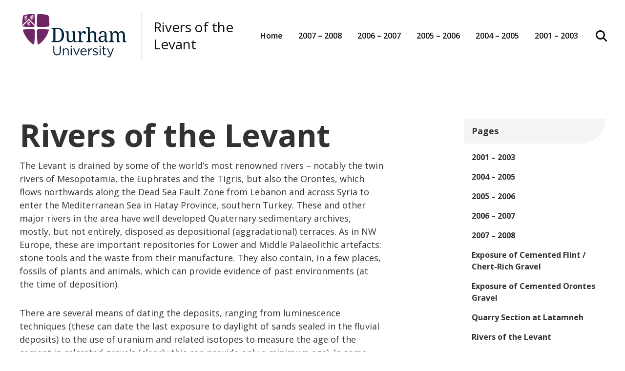

--- FILE ---
content_type: text/html; charset=UTF-8
request_url: https://cbrl.webspace.durham.ac.uk/
body_size: 7032
content:
<!DOCTYPE html>
<html lang="en-GB">

<head>
	
		<meta charset="utf-8">
	<meta name="author" content="Rivers of the Levant">
	<link rel="pingback" href="https://cbrl.webspace.durham.ac.uk/xmlrpc.php">

		<meta name="HandheldFriendly" content="True">
	<meta name="viewport" content="width=device-width, initial-scale=1.0">

		<meta name="apple-mobile-web-app-title" content="Home">

		<meta name="application-name" content="Rivers of the Levant">

	<meta name='robots' content='index, follow, max-image-preview:large, max-snippet:-1, max-video-preview:-1' />
	<style>img:is([sizes="auto" i], [sizes^="auto," i]) { contain-intrinsic-size: 3000px 1500px }</style>
	
	<!-- This site is optimized with the Yoast SEO plugin v24.5 - https://yoast.com/wordpress/plugins/seo/ -->
	<title>Rivers of the Levant</title>
	<link rel="canonical" href="https://cbrl.webspace.durham.ac.uk/" />
	<meta property="og:locale" content="en_GB" />
	<meta property="og:type" content="website" />
	<meta property="og:title" content="Rivers of the Levant" />
	<meta property="og:description" content="Rivers of the Levant The Levant is drained by some of the world’s most renowned rivers – notably the twin rivers of Mesopotamia, the Euphrates and the Tigris, but also the Orontes, which flows northwards along the Dead Sea Fault Zone from Lebanon and across Syria to enter the Mediterranean Sea in Hatay Province, southern [&hellip;]" />
	<meta property="og:url" content="https://cbrl.webspace.durham.ac.uk/" />
	<meta property="og:site_name" content="Rivers of the Levant" />
	<meta property="article:modified_time" content="2021-04-29T06:14:37+00:00" />
	<meta name="twitter:card" content="summary_large_image" />
	<script type="application/ld+json" class="yoast-schema-graph">{"@context":"https://schema.org","@graph":[{"@type":"WebPage","@id":"https://cbrl.webspace.durham.ac.uk/","url":"https://cbrl.webspace.durham.ac.uk/","name":"Rivers of the Levant","isPartOf":{"@id":"https://cbrl.webspace.durham.ac.uk/#website"},"datePublished":"2021-04-29T03:34:16+00:00","dateModified":"2021-04-29T06:14:37+00:00","breadcrumb":{"@id":"https://cbrl.webspace.durham.ac.uk/#breadcrumb"},"inLanguage":"en-GB","potentialAction":[{"@type":"ReadAction","target":["https://cbrl.webspace.durham.ac.uk/"]}]},{"@type":"BreadcrumbList","@id":"https://cbrl.webspace.durham.ac.uk/#breadcrumb","itemListElement":[{"@type":"ListItem","position":1,"name":"Home"}]},{"@type":"WebSite","@id":"https://cbrl.webspace.durham.ac.uk/#website","url":"https://cbrl.webspace.durham.ac.uk/","name":"Rivers of the Levant","description":"","potentialAction":[{"@type":"SearchAction","target":{"@type":"EntryPoint","urlTemplate":"https://cbrl.webspace.durham.ac.uk/?s={search_term_string}"},"query-input":{"@type":"PropertyValueSpecification","valueRequired":true,"valueName":"search_term_string"}}],"inLanguage":"en-GB"}]}</script>
	<!-- / Yoast SEO plugin. -->


<link rel='dns-prefetch' href='//fonts.googleapis.com' />
<link rel='stylesheet' id='tribe-google-css' href='https://fonts.googleapis.com/css2?family=Open+Sans:ital,wght@0,400;0,600;0,700;1,400;1,600;1,700&#038;display=swap' media='all' />
<style id='classic-theme-styles-inline-css'>
/*! This file is auto-generated */
.wp-block-button__link{color:#fff;background-color:#32373c;border-radius:9999px;box-shadow:none;text-decoration:none;padding:calc(.667em + 2px) calc(1.333em + 2px);font-size:1.125em}.wp-block-file__button{background:#32373c;color:#fff;text-decoration:none}
</style>
<style id='safe-svg-svg-icon-style-inline-css'>
.safe-svg-cover{text-align:center}.safe-svg-cover .safe-svg-inside{display:inline-block;max-width:100%}.safe-svg-cover svg{fill:currentColor;height:100%;max-height:100%;max-width:100%;width:100%}

</style>
<style id='global-styles-inline-css'>
:root{--wp--preset--aspect-ratio--square: 1;--wp--preset--aspect-ratio--4-3: 4/3;--wp--preset--aspect-ratio--3-4: 3/4;--wp--preset--aspect-ratio--3-2: 3/2;--wp--preset--aspect-ratio--2-3: 2/3;--wp--preset--aspect-ratio--16-9: 16/9;--wp--preset--aspect-ratio--9-16: 9/16;--wp--preset--color--black: #000000;--wp--preset--color--cyan-bluish-gray: #abb8c3;--wp--preset--color--white: #ffffff;--wp--preset--color--pale-pink: #f78da7;--wp--preset--color--vivid-red: #cf2e2e;--wp--preset--color--luminous-vivid-orange: #ff6900;--wp--preset--color--luminous-vivid-amber: #fcb900;--wp--preset--color--light-green-cyan: #7bdcb5;--wp--preset--color--vivid-green-cyan: #00d084;--wp--preset--color--pale-cyan-blue: #8ed1fc;--wp--preset--color--vivid-cyan-blue: #0693e3;--wp--preset--color--vivid-purple: #9b51e0;--wp--preset--gradient--vivid-cyan-blue-to-vivid-purple: linear-gradient(135deg,rgba(6,147,227,1) 0%,rgb(155,81,224) 100%);--wp--preset--gradient--light-green-cyan-to-vivid-green-cyan: linear-gradient(135deg,rgb(122,220,180) 0%,rgb(0,208,130) 100%);--wp--preset--gradient--luminous-vivid-amber-to-luminous-vivid-orange: linear-gradient(135deg,rgba(252,185,0,1) 0%,rgba(255,105,0,1) 100%);--wp--preset--gradient--luminous-vivid-orange-to-vivid-red: linear-gradient(135deg,rgba(255,105,0,1) 0%,rgb(207,46,46) 100%);--wp--preset--gradient--very-light-gray-to-cyan-bluish-gray: linear-gradient(135deg,rgb(238,238,238) 0%,rgb(169,184,195) 100%);--wp--preset--gradient--cool-to-warm-spectrum: linear-gradient(135deg,rgb(74,234,220) 0%,rgb(151,120,209) 20%,rgb(207,42,186) 40%,rgb(238,44,130) 60%,rgb(251,105,98) 80%,rgb(254,248,76) 100%);--wp--preset--gradient--blush-light-purple: linear-gradient(135deg,rgb(255,206,236) 0%,rgb(152,150,240) 100%);--wp--preset--gradient--blush-bordeaux: linear-gradient(135deg,rgb(254,205,165) 0%,rgb(254,45,45) 50%,rgb(107,0,62) 100%);--wp--preset--gradient--luminous-dusk: linear-gradient(135deg,rgb(255,203,112) 0%,rgb(199,81,192) 50%,rgb(65,88,208) 100%);--wp--preset--gradient--pale-ocean: linear-gradient(135deg,rgb(255,245,203) 0%,rgb(182,227,212) 50%,rgb(51,167,181) 100%);--wp--preset--gradient--electric-grass: linear-gradient(135deg,rgb(202,248,128) 0%,rgb(113,206,126) 100%);--wp--preset--gradient--midnight: linear-gradient(135deg,rgb(2,3,129) 0%,rgb(40,116,252) 100%);--wp--preset--font-size--small: 13px;--wp--preset--font-size--medium: 20px;--wp--preset--font-size--large: 36px;--wp--preset--font-size--x-large: 42px;--wp--preset--spacing--20: 0.44rem;--wp--preset--spacing--30: 0.67rem;--wp--preset--spacing--40: 1rem;--wp--preset--spacing--50: 1.5rem;--wp--preset--spacing--60: 2.25rem;--wp--preset--spacing--70: 3.38rem;--wp--preset--spacing--80: 5.06rem;--wp--preset--shadow--natural: 6px 6px 9px rgba(0, 0, 0, 0.2);--wp--preset--shadow--deep: 12px 12px 50px rgba(0, 0, 0, 0.4);--wp--preset--shadow--sharp: 6px 6px 0px rgba(0, 0, 0, 0.2);--wp--preset--shadow--outlined: 6px 6px 0px -3px rgba(255, 255, 255, 1), 6px 6px rgba(0, 0, 0, 1);--wp--preset--shadow--crisp: 6px 6px 0px rgba(0, 0, 0, 1);}:where(.is-layout-flex){gap: 0.5em;}:where(.is-layout-grid){gap: 0.5em;}body .is-layout-flex{display: flex;}.is-layout-flex{flex-wrap: wrap;align-items: center;}.is-layout-flex > :is(*, div){margin: 0;}body .is-layout-grid{display: grid;}.is-layout-grid > :is(*, div){margin: 0;}:where(.wp-block-columns.is-layout-flex){gap: 2em;}:where(.wp-block-columns.is-layout-grid){gap: 2em;}:where(.wp-block-post-template.is-layout-flex){gap: 1.25em;}:where(.wp-block-post-template.is-layout-grid){gap: 1.25em;}.has-black-color{color: var(--wp--preset--color--black) !important;}.has-cyan-bluish-gray-color{color: var(--wp--preset--color--cyan-bluish-gray) !important;}.has-white-color{color: var(--wp--preset--color--white) !important;}.has-pale-pink-color{color: var(--wp--preset--color--pale-pink) !important;}.has-vivid-red-color{color: var(--wp--preset--color--vivid-red) !important;}.has-luminous-vivid-orange-color{color: var(--wp--preset--color--luminous-vivid-orange) !important;}.has-luminous-vivid-amber-color{color: var(--wp--preset--color--luminous-vivid-amber) !important;}.has-light-green-cyan-color{color: var(--wp--preset--color--light-green-cyan) !important;}.has-vivid-green-cyan-color{color: var(--wp--preset--color--vivid-green-cyan) !important;}.has-pale-cyan-blue-color{color: var(--wp--preset--color--pale-cyan-blue) !important;}.has-vivid-cyan-blue-color{color: var(--wp--preset--color--vivid-cyan-blue) !important;}.has-vivid-purple-color{color: var(--wp--preset--color--vivid-purple) !important;}.has-black-background-color{background-color: var(--wp--preset--color--black) !important;}.has-cyan-bluish-gray-background-color{background-color: var(--wp--preset--color--cyan-bluish-gray) !important;}.has-white-background-color{background-color: var(--wp--preset--color--white) !important;}.has-pale-pink-background-color{background-color: var(--wp--preset--color--pale-pink) !important;}.has-vivid-red-background-color{background-color: var(--wp--preset--color--vivid-red) !important;}.has-luminous-vivid-orange-background-color{background-color: var(--wp--preset--color--luminous-vivid-orange) !important;}.has-luminous-vivid-amber-background-color{background-color: var(--wp--preset--color--luminous-vivid-amber) !important;}.has-light-green-cyan-background-color{background-color: var(--wp--preset--color--light-green-cyan) !important;}.has-vivid-green-cyan-background-color{background-color: var(--wp--preset--color--vivid-green-cyan) !important;}.has-pale-cyan-blue-background-color{background-color: var(--wp--preset--color--pale-cyan-blue) !important;}.has-vivid-cyan-blue-background-color{background-color: var(--wp--preset--color--vivid-cyan-blue) !important;}.has-vivid-purple-background-color{background-color: var(--wp--preset--color--vivid-purple) !important;}.has-black-border-color{border-color: var(--wp--preset--color--black) !important;}.has-cyan-bluish-gray-border-color{border-color: var(--wp--preset--color--cyan-bluish-gray) !important;}.has-white-border-color{border-color: var(--wp--preset--color--white) !important;}.has-pale-pink-border-color{border-color: var(--wp--preset--color--pale-pink) !important;}.has-vivid-red-border-color{border-color: var(--wp--preset--color--vivid-red) !important;}.has-luminous-vivid-orange-border-color{border-color: var(--wp--preset--color--luminous-vivid-orange) !important;}.has-luminous-vivid-amber-border-color{border-color: var(--wp--preset--color--luminous-vivid-amber) !important;}.has-light-green-cyan-border-color{border-color: var(--wp--preset--color--light-green-cyan) !important;}.has-vivid-green-cyan-border-color{border-color: var(--wp--preset--color--vivid-green-cyan) !important;}.has-pale-cyan-blue-border-color{border-color: var(--wp--preset--color--pale-cyan-blue) !important;}.has-vivid-cyan-blue-border-color{border-color: var(--wp--preset--color--vivid-cyan-blue) !important;}.has-vivid-purple-border-color{border-color: var(--wp--preset--color--vivid-purple) !important;}.has-vivid-cyan-blue-to-vivid-purple-gradient-background{background: var(--wp--preset--gradient--vivid-cyan-blue-to-vivid-purple) !important;}.has-light-green-cyan-to-vivid-green-cyan-gradient-background{background: var(--wp--preset--gradient--light-green-cyan-to-vivid-green-cyan) !important;}.has-luminous-vivid-amber-to-luminous-vivid-orange-gradient-background{background: var(--wp--preset--gradient--luminous-vivid-amber-to-luminous-vivid-orange) !important;}.has-luminous-vivid-orange-to-vivid-red-gradient-background{background: var(--wp--preset--gradient--luminous-vivid-orange-to-vivid-red) !important;}.has-very-light-gray-to-cyan-bluish-gray-gradient-background{background: var(--wp--preset--gradient--very-light-gray-to-cyan-bluish-gray) !important;}.has-cool-to-warm-spectrum-gradient-background{background: var(--wp--preset--gradient--cool-to-warm-spectrum) !important;}.has-blush-light-purple-gradient-background{background: var(--wp--preset--gradient--blush-light-purple) !important;}.has-blush-bordeaux-gradient-background{background: var(--wp--preset--gradient--blush-bordeaux) !important;}.has-luminous-dusk-gradient-background{background: var(--wp--preset--gradient--luminous-dusk) !important;}.has-pale-ocean-gradient-background{background: var(--wp--preset--gradient--pale-ocean) !important;}.has-electric-grass-gradient-background{background: var(--wp--preset--gradient--electric-grass) !important;}.has-midnight-gradient-background{background: var(--wp--preset--gradient--midnight) !important;}.has-small-font-size{font-size: var(--wp--preset--font-size--small) !important;}.has-medium-font-size{font-size: var(--wp--preset--font-size--medium) !important;}.has-large-font-size{font-size: var(--wp--preset--font-size--large) !important;}.has-x-large-font-size{font-size: var(--wp--preset--font-size--x-large) !important;}
:where(.wp-block-post-template.is-layout-flex){gap: 1.25em;}:where(.wp-block-post-template.is-layout-grid){gap: 1.25em;}
:where(.wp-block-columns.is-layout-flex){gap: 2em;}:where(.wp-block-columns.is-layout-grid){gap: 2em;}
:root :where(.wp-block-pullquote){font-size: 1.5em;line-height: 1.6;}
</style>
<link rel='stylesheet' id='tribe-styles-legacy-css' href='https://cbrl.webspace.durham.ac.uk/wp-content/themes/core/assets/css/dist/theme/legacy.min.css?ver=4bdca00749ee47e5ba34f4c51f66c9c5' media='all' />
<link rel='stylesheet' id='tribe-styles-master-css' href='https://cbrl.webspace.durham.ac.uk/wp-content/themes/core/assets/css/dist/theme/master.min.css?ver=c866beafda22abb0b978f458f33163f1' media='all' />
<link rel='stylesheet' id='tribe-styles-print-css' href='https://cbrl.webspace.durham.ac.uk/wp-content/themes/core/assets/css/dist/theme/print.min.css?ver=a9070e358da6513f5e9a3a74b2be88b5' media='print' />
<link rel="https://api.w.org/" href="https://cbrl.webspace.durham.ac.uk/wp-json/" /><link rel="alternate" title="JSON" type="application/json" href="https://cbrl.webspace.durham.ac.uk/wp-json/wp/v2/pages/7" /><link rel="EditURI" type="application/rsd+xml" title="RSD" href="https://cbrl.webspace.durham.ac.uk/xmlrpc.php?rsd" />
<link rel='shortlink' href='https://cbrl.webspace.durham.ac.uk/' />
<link rel="alternate" title="oEmbed (JSON)" type="application/json+oembed" href="https://cbrl.webspace.durham.ac.uk/wp-json/oembed/1.0/embed?url=https%3A%2F%2Fcbrl.webspace.durham.ac.uk%2F" />
<link rel="alternate" title="oEmbed (XML)" type="text/xml+oembed" href="https://cbrl.webspace.durham.ac.uk/wp-json/oembed/1.0/embed?url=https%3A%2F%2Fcbrl.webspace.durham.ac.uk%2F&#038;format=xml" />
<link rel='preload' href='https://cbrl.webspace.durham.ac.uk/wp-content/themes/core/assets/js/dist/theme/scripts.min.js?ver=9428a13192f1d4a07db8dea8bb658bd5' as='script'/>
<link rel='preload' href='https://cbrl.webspace.durham.ac.uk/wp-content/themes/core/assets/js/dist/theme/vendor.min.js?ver=c95244ab2b93b485d53925b851cb4d7b' as='script'/>
<style>
:root {
	--color-text: var(--color-black-ink);
	--color-primary: #68246D;
}
</style>
<link rel="icon" href="https://cbrl.webspace.durham.ac.uk/wp-content/uploads/sites/151/2021/04/favicon-32x32-1.png" sizes="32x32" />
<link rel="icon" href="https://cbrl.webspace.durham.ac.uk/wp-content/uploads/sites/151/2021/04/favicon-32x32-1.png" sizes="192x192" />
<link rel="apple-touch-icon" href="https://cbrl.webspace.durham.ac.uk/wp-content/uploads/sites/151/2021/04/favicon-32x32-1.png" />
<meta name="msapplication-TileImage" content="https://cbrl.webspace.durham.ac.uk/wp-content/uploads/sites/151/2021/04/favicon-32x32-1.png" />

</head>

<body class="home wp-singular page-template-default page page-id-7 wp-embed-responsive wp-theme-core wp-child-theme-masterbrand theme--masterbrand theme--is-branded primary-text--light page-home">

	
	<div class="l-wrapper" data-js="site-wrap">

		
<header  class="c-masthead c-masthead__desktop-view c-masthead__no-utility-nav" data-js="masthead">

	<a href="#main-content" class="a11y-skip-link u-visually-hidden">
		Skip to main content	</a>


	<div class="c-masthead__logo-row" data-js="masthead-logo-row">

		<div class="l-container">

			<div class="c-masthead__logo" data-js="masthead-logo">
				
<figure	 class="c-masthead__logo-img c-image"	>

			<a
			href="https://cbrl.webspace.durham.ac.uk"
			 class="c-image__link"					>
	
		<img  class="c-image__image" alt="Rivers of the Levant" src="https://cbrl.webspace.durham.ac.uk/wp-content/themes/core/assets/img/theme/branding-assets/durham-university-logo.svg" />
			</a>
	
	
</figure>

				
<a  class="c-masthead__title" data-js="masthead-title" href="https://cbrl.webspace.durham.ac.uk">
	Rivers of the Levant</a>
			</div>

			<div class="c-masthead__primary-wrap" data-js="desktop-primary-wrap">
				<nav  class="c-nav c-nav-primary" data-js="primary-nav" aria-label="Primary navigation menu">
	<ol  class="c-nav-primary__list">
		<li class="primary__list-item primary__list-item--depth-0 primary__list-item--is-current"><a href="https://cbrl.webspace.durham.ac.uk/" id="menu-item-28" class="primary__action primary__action--depth-0">Home</a></li>
<li class="primary__list-item primary__list-item--depth-0"><a href="https://cbrl.webspace.durham.ac.uk/2007-2008/" id="menu-item-33" class="primary__action primary__action--depth-0">2007 – 2008</a></li>
<li class="primary__list-item primary__list-item--depth-0"><a href="https://cbrl.webspace.durham.ac.uk/2006-2007/" id="menu-item-32" class="primary__action primary__action--depth-0">2006 – 2007</a></li>
<li class="primary__list-item primary__list-item--depth-0"><a href="https://cbrl.webspace.durham.ac.uk/2005-2006/" id="menu-item-31" class="primary__action primary__action--depth-0">2005 – 2006</a></li>
<li class="primary__list-item primary__list-item--depth-0"><a href="https://cbrl.webspace.durham.ac.uk/2004-2005/" id="menu-item-30" class="primary__action primary__action--depth-0">2004 – 2005</a></li>
<li class="primary__list-item primary__list-item--depth-0 primary__list-item--has-children"><button title="Toggle Sub-Menu" id="menu-item-29" class="primary__action primary__action--depth-0 primary__action--has-children" data-js="trigger-child-menu" aria-expanded="false" aria-haspopup="true" aria-controls="menu-item-child-29"><span class="primary__action-span">2001 – 2003</span></button>
<div class="primary__wrap-child primary__wrap-child--depth-0"><div class="primary__wrap-child-inner primary__wrap-child-inner--depth-0">
<ol id="menu-item-child-29" class="primary__list-child primary__list-child--depth-0" data-js="child-menu">
	<li class="primary__list-item primary__list-item--depth-1"><a href="https://cbrl.webspace.durham.ac.uk/2001-2003/" id="menu-item-40" class="primary__action primary__action--depth-1">2001 – 2003</a></li>
	<li class="primary__list-item primary__list-item--depth-1"><a href="https://cbrl.webspace.durham.ac.uk/exposure-of-cemented-flint-chert-rich-gravel/" id="menu-item-34" class="primary__action primary__action--depth-1">Exposure of Cemented Flint / Chert-Rich Gravel</a></li>
	<li class="primary__list-item primary__list-item--depth-1"><a href="https://cbrl.webspace.durham.ac.uk/the-rastan-cutting/" id="menu-item-36" class="primary__action primary__action--depth-1">The Rastan Cutting</a></li>
	<li class="primary__list-item primary__list-item--depth-1"><a href="https://cbrl.webspace.durham.ac.uk/exposure-of-cemented-orontes-gravel/" id="menu-item-35" class="primary__action primary__action--depth-1">Exposure of Cemented Orontes Gravel</a></li>
	<li class="primary__list-item primary__list-item--depth-1"><a href="https://cbrl.webspace.durham.ac.uk/section-in-a-quarry-at-arjun/" id="menu-item-37" class="primary__action primary__action--depth-1">Section in a Quarry at Arjun</a></li>
	<li class="primary__list-item primary__list-item--depth-1"><a href="https://cbrl.webspace.durham.ac.uk/view-of-the-lowest-orontes-terrace-at-al-hauz/" id="menu-item-38" class="primary__action primary__action--depth-1">View of the Lowest Orontes Terrace at Al Hauz</a></li>
	<li class="primary__list-item primary__list-item--depth-1"><a href="https://cbrl.webspace.durham.ac.uk/quarry-section-at-latamneh/" id="menu-item-39" class="primary__action primary__action--depth-1">Quarry Section at Latamneh</a></li>
</ol>
</div></div></li>
	</ol>
</nav>

			</div>

			<button  class="c-masthead__flyout-trigger" id="toggle-flyout" data-js="toggle-flyout" aria-expanded="false" aria-haspopup="true" aria-controls="masthead-flyout" data-label-mobile="Toggle site search form &amp; navigation" data-label-desktop="Toggle site search form" aria-label="Toggle site search form &amp; navigation">
	<i class="icon"></i></button>

		</div>
	</div>

	<div class="c-masthead__flyout" data-js="masthead-flyout" id="masthead-flyout" aria-hidden="true" aria-labelledby="toggle-flyout">
		<div class="c-masthead__nav-wrap" data-js="mobile-nav-wrap">
			<div class="c-masthead__search-form">
				<div class="l-container">
					
<form
	 class="c-search"	role="search" method="get" data-js="site-search__form"	action="https://cbrl.webspace.durham.ac.uk"
>

	<label class="c-search__label form-control-label" for="sf-696f3edfd4842">
		Search	</label>
	<span class="icon icon-search" aria-hidden="true"></span>
	<input
		class="c-search__input form-control"
		type="text"
		id="sf-696f3edfd4842"
		name="s"
		placeholder="Search"
		data-js="site-search__input"
	/>

	<button  class="c-search__button c-search__reset" name="reset" data-js="site-search__reset" type="reset" aria-label="Clear">
	<span class="icon icon-close"></span></button>

	<button  class="c-search__button c-search__submit" data-js="site-search__submit" type="submit" aria-label="Submit">
	<span class="c-btn__text">Submit</span></button>

</form>


				</div>
			</div>
		</div>
	</div>


	<div class="c-masthead__utility-wrap" data-js="desktop-utility-wrap">
			</div>

</header>

		<div class="l-content">

	<main id="main-content">
		<div  class="page-standard page-standard--has-sidebar-right">

			
<header  class="u-visually-hidden c-subheader" >
	<div class="l-container">
		<div  class="c-subheader__content">
			
<h1  class="page-title h2 t-top-line" >
	Home</h1>
					</div>
	</div>
</header>

						<div class="l-container">
			
				<div class="page-standard__grid">

					
					<div class="page-standard__content">

						<div  class="c-page__content s-padding s-sink t-sink l-sink l-sink--double c-page__content--has-sidebar">
							
<h1 class="wp-block-heading">Rivers of the Levant</h1>



<p>The Levant is drained by some of the world’s most renowned rivers – notably the twin rivers of Mesopotamia, the Euphrates and the Tigris, but also the Orontes, which flows northwards along the Dead Sea Fault Zone from Lebanon and across Syria to enter the Mediterranean Sea in Hatay Province, southern Turkey. These and other major rivers in the area have well developed Quaternary sedimentary archives, mostly, but not entirely, disposed as depositional (aggradational) terraces. As in NW Europe, these are important repositories for Lower and Middle Palaeolithic artefacts: stone tools and the waste from their manufacture. They also contain, in a few places, fossils of plants and animals, which can provide evidence of past environments (at the time of deposition).</p>



<p>There are several means of dating the deposits, ranging from luminescence techniques (these can date the last exposure to daylight of sands sealed in the fluvial deposits) to the use of uranium and related isotopes to measure the age of the cement in calcreted gravels (clearly this can provide only a minimum age). In some systems the river deposits are interbedded with Quaternary volcanic rocks that can readily be dated, using isotopes of argon produced by radioactive decay of potassium. Once well dated, the gravel terraces can provide a framework for understanding the development of stone-tool technologies, as recorded in the artefact assemblages from the different valleys.</p>



<p>The findings from research of this type can perhaps address fundamental questions in Quaternary science and in Palaeolithic archaeology, such as how and by which routes humans colonised the globe. The Fertile Crescent of northern Syria and southern Turkey provides the palaeogeographic context for early human migrations from Africa to Eurasia. This research programme aims to improve the three-dimensional mapping of the river terraces as well as to date them. It promises to provide the chronological framework for human migrations as well as a long-term record of fluvial and landscape history for the area that subsequently witnessed the agricultural and urban revolutions.</p>



<p>The key research questions to be addressed are:</p>



<ul class="wp-block-list"><li>the history of early human activity in this region, as documented by the archaeological record from the river terrace sequences</li><li>the history of crustal deformation and landscape evolution in this region, which is straddled by structural boundaries and active fault zones</li></ul>
						</div>

						
<div id="comments" class="comments l-sink l-sink--double" data-js="comment-form">

	
	
</div>



					</div>

					<div  class="page-standard__sidebar c-sidebar c-block--layout-right" >

	
	<section id="nav_menu-2" class="widget widget_nav_menu"><h2 class="widgettitle">Pages</h2>
<div class="menu-sidebar-menu-container"><ul id="menu-sidebar-menu" class="menu"><li class="menu-item menu-item-type-post_type menu-item-object-page menu-item-45"><a href="https://cbrl.webspace.durham.ac.uk/2001-2003/">2001 – 2003</a></li>
<li class="menu-item menu-item-type-post_type menu-item-object-page menu-item-44"><a href="https://cbrl.webspace.durham.ac.uk/2004-2005/">2004 – 2005</a></li>
<li class="menu-item menu-item-type-post_type menu-item-object-page menu-item-43"><a href="https://cbrl.webspace.durham.ac.uk/2005-2006/">2005 – 2006</a></li>
<li class="menu-item menu-item-type-post_type menu-item-object-page menu-item-42"><a href="https://cbrl.webspace.durham.ac.uk/2006-2007/">2006 – 2007</a></li>
<li class="menu-item menu-item-type-post_type menu-item-object-page menu-item-41"><a href="https://cbrl.webspace.durham.ac.uk/2007-2008/">2007 – 2008</a></li>
<li class="menu-item menu-item-type-post_type menu-item-object-page menu-item-46"><a href="https://cbrl.webspace.durham.ac.uk/exposure-of-cemented-flint-chert-rich-gravel/">Exposure of Cemented Flint / Chert-Rich Gravel</a></li>
<li class="menu-item menu-item-type-post_type menu-item-object-page menu-item-47"><a href="https://cbrl.webspace.durham.ac.uk/exposure-of-cemented-orontes-gravel/">Exposure of Cemented Orontes Gravel</a></li>
<li class="menu-item menu-item-type-post_type menu-item-object-page menu-item-48"><a href="https://cbrl.webspace.durham.ac.uk/quarry-section-at-latamneh/">Quarry Section at Latamneh</a></li>
<li class="menu-item menu-item-type-post_type menu-item-object-page menu-item-home current-menu-item page_item page-item-7 current_page_item menu-item-52"><a href="https://cbrl.webspace.durham.ac.uk/" aria-current="page">Rivers of the Levant</a></li>
<li class="menu-item menu-item-type-post_type menu-item-object-page menu-item-49"><a href="https://cbrl.webspace.durham.ac.uk/section-in-a-quarry-at-arjun/">Section in a Quarry at Arjun</a></li>
<li class="menu-item menu-item-type-post_type menu-item-object-page menu-item-50"><a href="https://cbrl.webspace.durham.ac.uk/the-rastan-cutting/">The Rastan Cutting</a></li>
<li class="menu-item menu-item-type-post_type menu-item-object-page menu-item-51"><a href="https://cbrl.webspace.durham.ac.uk/view-of-the-lowest-orontes-terrace-at-al-hauz/">View of the Lowest Orontes Terrace at Al Hauz</a></li>
</ul></div></section></div>

				</div>

						</div>
			
		</div>
	</main>


		</div><!-- .l-content -->

		
<footer  class="site-footer site-footer--no-menu u-bc-grey-extra-light">

	<div class="site-footer__inner l-container">

		<div class="site-footer__upper">

			<div class="site-footer__details">
				<div class="site-footer__branding">
											<a class="site-footer__logo-composite" href="https://cbrl.webspace.durham.ac.uk">
							<div class="site-footer__logo-composite-image">
								
<figure	 class="c-image"	>

	
		<img  class="c-image__image" alt="Durham University Logo" src="https://cbrl.webspace.durham.ac.uk/wp-content/themes/core/assets/img/theme/branding-assets/durham-university-logo.svg" />
	
	
</figure>
							</div>

							<div class="site-footer__logo-composite-title">
								Rivers of the Levant							</div>
						</a>
									</div>

							</div>

			
		</div>

		
		
</footer>

	</div><!-- .l-wrapper -->

	<script type="speculationrules">
{"prefetch":[{"source":"document","where":{"and":[{"href_matches":"\/*"},{"not":{"href_matches":["\/wp-*.php","\/wp-admin\/*","\/wp-content\/uploads\/sites\/151\/*","\/wp-content\/*","\/wp-content\/plugins\/*","\/wp-content\/themes\/masterbrand\/*","\/wp-content\/themes\/core\/*","\/*\\?(.+)"]}},{"not":{"selector_matches":"a[rel~=\"nofollow\"]"}},{"not":{"selector_matches":".no-prefetch, .no-prefetch a"}}]},"eagerness":"conservative"}]}
</script>
		<script>window.Promise ||
			document.write('<script src="https://cbrl.webspace.durham.ac.uk/wp-content/themes/masterbrand/assets/js/vendor/es6-promise.auto.js"><\/script>');
		</script>
		<script src="https://cbrl.webspace.durham.ac.uk/wp-content/themes/core/assets/js/vendor/jquery.min.js?ver=3.4.1" id="jquery-core-js"></script>
<script src="https://cbrl.webspace.durham.ac.uk/wp-content/themes/core/assets/js/dist/theme/vendor.min.js?ver=c95244ab2b93b485d53925b851cb4d7b" id="tribe-scripts-vendor-js"></script>
<script id="tribe-scripts-scripts-js-extra">
var modern_tribe_i18n = {"help_text":{"msg_limit":"There is a limit to the messages you can post."},"tooltips":{"add_to_save":"Add Photo to Saved Items","in_this_photo":"Products in this photo"}};
var modern_tribe_config = {"images_url":"https:\/\/cbrl.webspace.durham.ac.uk\/wp-content\/themes\/masterbrand\/assets\/img\/theme","template_url":"https:\/\/cbrl.webspace.durham.ac.uk\/wp-content\/themes\/core\/","script_debug":"","hmr_dev":""};
</script>
<script src="https://cbrl.webspace.durham.ac.uk/wp-content/themes/core/assets/js/dist/theme/scripts.min.js?ver=9428a13192f1d4a07db8dea8bb658bd5" id="tribe-scripts-scripts-js"></script>

</body>
</html>
